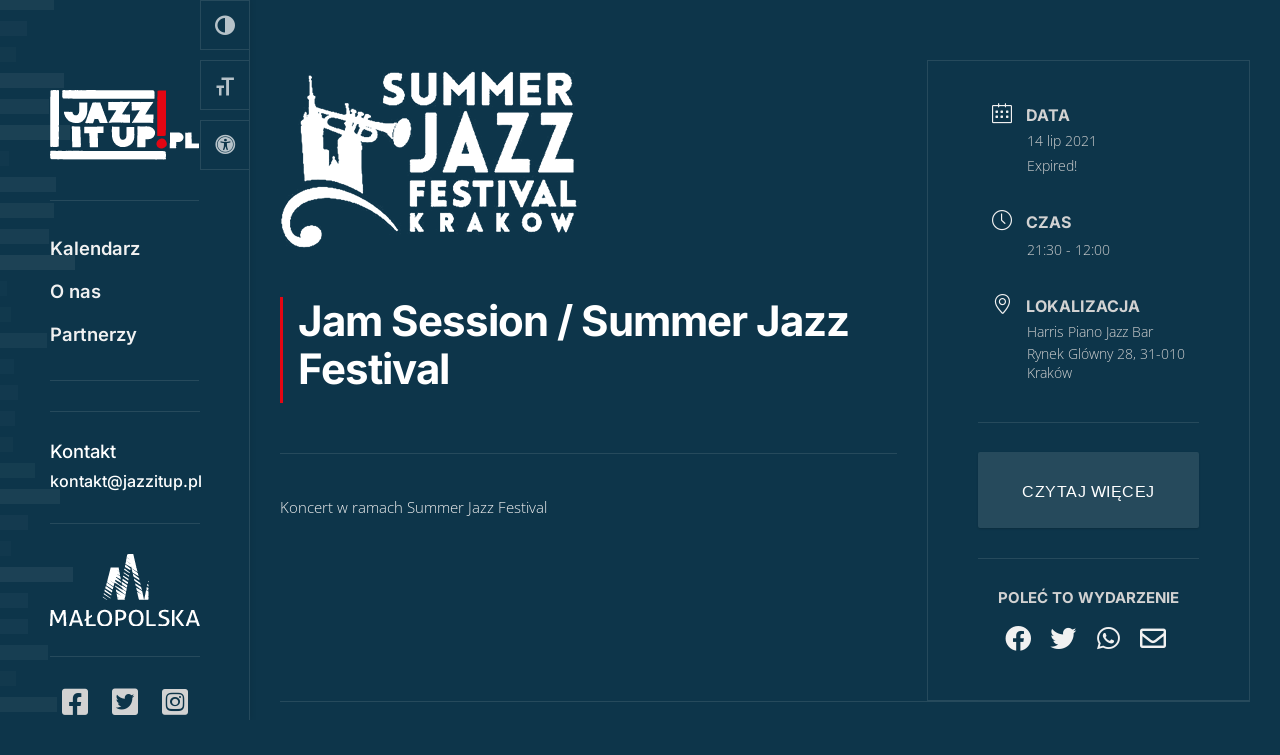

--- FILE ---
content_type: application/javascript
request_url: https://jazzitup.pl/wp-content/custom_codes/30-js-head.js?ver=88
body_size: 4792
content:
jQuery(document).ready(function($){
        
    // Menu
    $('#main-header').append('<div id="music_container"></div><div class="menu_added_items"><div class="menu_contact"><h4>Kontakt</h4><a href="mailto:kontakt@jazzitup.pl">kontakt@jazzitup.pl</a></div><a href="https://www.malopolska.pl/"><img class="malopolska" src="/wp-content/uploads/2021/04/logo_malopolska.svg" /></a><div class="social_menu"><a href="https://www.facebook.com/jazzitupPL"><i class="fab fa-facebook-square"></i></a><a href="www.twitter.com/jazzitup_pl"><i class="fab fa-twitter-square"></i></a><a href="https://www.instagram.com/jazzituppl/"><i class="fab fa-instagram-square"></i></a></div></div>')
    
    // Calendar
    $('.mec-calendar-events-sec').each(function(){
        var that_title = $(this);
        that_title.find('.mec-table-side-title, .mec-table-side-day').wrapAll('<div class="calendar_heading_event_day"></div>');
    });
    function noEventsFx(){
        var noEvents = $('.mec-event-detail');
        noEvents.each(function(){
            var that = $(this),
                txt = that.text();
            if (txt === 'Brak wydarzeń'){
                that.css('display','block');
            }

        });
    }
    noEventsFx();
    $(document).on('ajaxSuccess',function(){
        noEventsFx();
    });
    
    //Music
    var cont = []; 
	for (var i = 0;i<40;i++) cont.push('<div class="bar"></div>');
	$('#music_container').html(cont.join(''));
    $('.bar').each(function(i=40){
        $(this).css("left", 26*i); i++;
    });
    $('.bar').each(function(){
        var random = Math.random() * 1.8 + 0.5;
        $(this).css("animation-duration", '' + random + 's');
    });
    
    /*$('.mec-calendar-events-sec').each(function(){
        $(this).find('h6,h3').wrapAll('<div class="my_mec_event"></div>');
    });*/
    
    $('#artify img').attr('title','');
    
    $('#kluby .et_pb_gallery_items').slick({
        infinite: true,
  		slidesToShow: 4,
  		slidesToScroll: 1,
        arrows: false,
        autoplay: true,
        autoplaySpeed: 2000,
        speed: 1000,
        pauseOnHover: false,
        responsive: [
            {
                breakpoint: 1200,
                settings: {
                    slidesToShow: 3
                }
            },
            {
                breakpoint: 481,
                settings: "unslick"
            }
        ]
    });
    
    var slider_km = $('#kluby_malopolska .et_pb_gallery_items');
    
    slider_km.slick({
        infinite: true,
  		slidesToShow: 4,
  		slidesToScroll: 1,
        arrows: false,
        autoplay: true,
        autoplaySpeed: 2000,
        speed: 1000,
        pauseOnHover: false,
        responsive: [
            {
                breakpoint: 1200,
                settings: {
                    slidesToShow: 3
                }
            },
            {
                breakpoint: 481,
                settings: "unslick"
            }
        ]
    }).slick("slickPause");
    
    var initialDelay = 1000;
    
    setTimeout(function() {
   	    slider_km.slick("slickPlay");
	},initialDelay);
    
    var slider_f = $('#festiwale .et_pb_gallery_items');
    
    slider_f.slick({
        infinite: true,
  		slidesToShow: 4,
  		slidesToScroll: 1,
        arrows: false,
        autoplay: true,
        autoplaySpeed: 2000,
        speed: 1000,
        pauseOnHover: false,
        responsive: [
            {
                breakpoint: 1200,
                settings: {
                    slidesToShow: 3
                }
            },
            {
                breakpoint: 481,
                settings: "unslick"
            }
        ]
    }).slick("slickPause");
    
    var initialDelayF = 2000;
    
    setTimeout(function() {
   	    slider_f.slick("slickPlay");
	},initialDelayF);
    
    
    // Accessibility
    
    $('.a11y-toolbar-list').append('<li class="a11y-toolbar-list-item"><a href="/deklaracja-dostepnosci/"><button><span class="offscreen">Deklaracja dostępności</span><i class="fas fa-universal-access"></i></button></a></li>');
    
    $('.toggle-fontsize').on('click',function(){
        function fontGrow(){
                var factor = 1.1;
        	var all = document.getElementsByTagName("*");
        	for (var i=0, max=all.length; i < max; i++) {
            var style = window.getComputedStyle(all[i]);
            var fontSize = style.getPropertyValue('font-size');

            if(fontSize){
                all[i].style.fontSize=(parseFloat(fontSize)*factor)+"px";
            }
        }
    }
        var toggle = $('.toggle-fontsize');
            if(!toggle.hasClass('active')){
                location.reload();
            } else {
                fontGrow();
            }
    });
    
    
}); // document ready